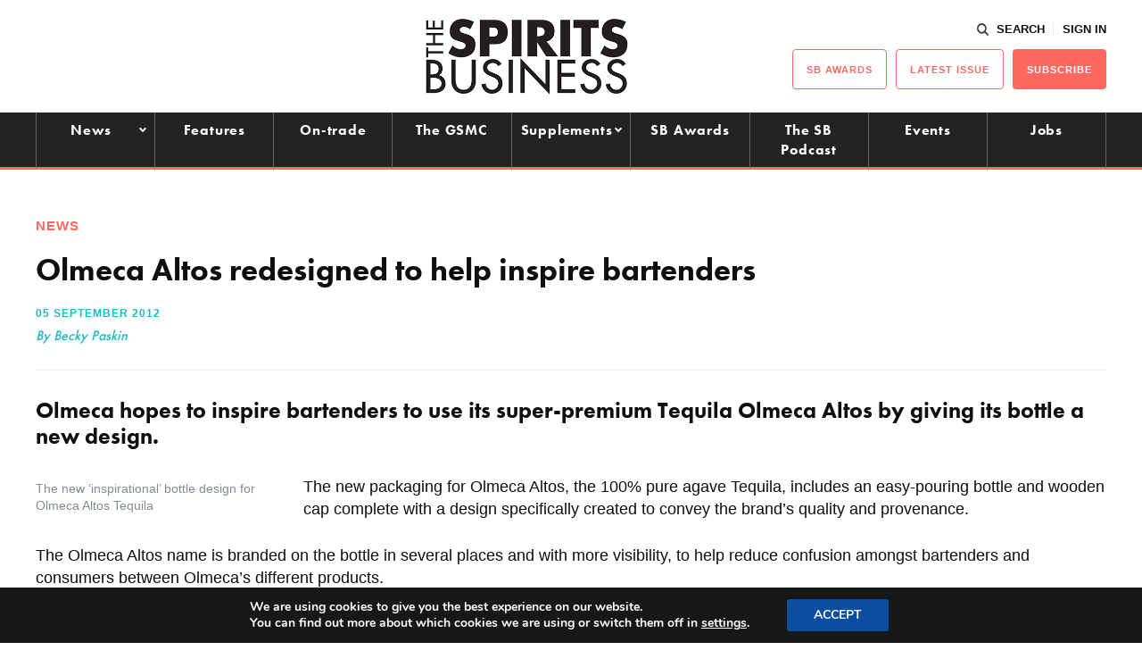

--- FILE ---
content_type: application/javascript; charset=utf-8
request_url: https://fundingchoicesmessages.google.com/f/AGSKWxW-QdPL4Q-3qFpg6rbdEaTVqxT4YiyYSVycgGxskMz8FxTNPF5YgkSjCe72xpYoyfKMP9_vlZ7gfL_ekjGnWWCZ_L-LTpf43FQFGlLBHa1biiGbokj3mdfV42yNHTVegVpnJxTB_dXjVwgUqIPs-v_bOnczC6boha4AiQwwmwuDiUoNS3gV-n9txiMe/_/adiframetop./proadvertising._adsetup_/ads.cfm?/adoptionicon.
body_size: -1290
content:
window['05a6bcdb-6594-4a13-a85a-c3c15ae97f3f'] = true;